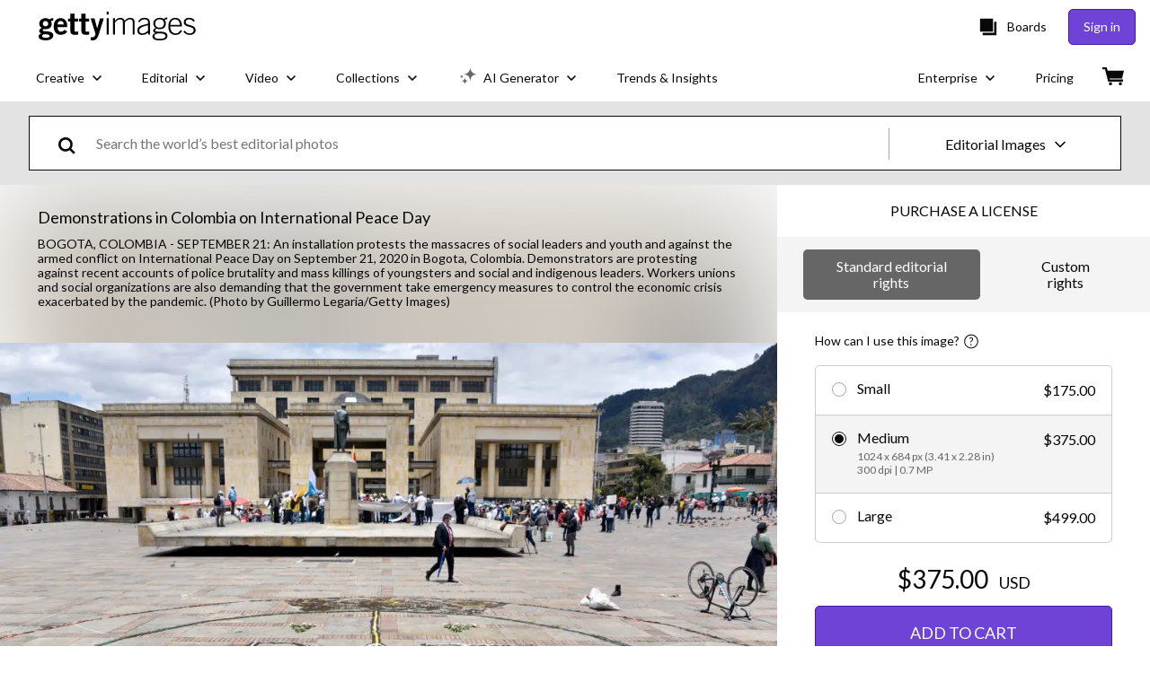

--- FILE ---
content_type: text/javascript; charset=utf-8
request_url: https://www.gettyimages.com/components/asset-acquisition/static/UltraPackUpsellButton-UltraPackUpsellButton.6061e3ba8b801aff8d91.js
body_size: 2664
content:
"use strict";(self.webpackChunkasset_acquisition=self.webpackChunkasset_acquisition||[]).push([[6870],{84986:function(e,r,t){t.d(r,{C:function(){return a}});var n=t(19149);const a=e=>{null!=e&&((e,r=0)=>{new Promise(t=>{setTimeout(()=>{e(),t()},r)})})(()=>(e=>{if(!e)return(0,n.Mv)(new Error("ga4Track event is not defined"));try{Object.prototype.hasOwnProperty.call(e,"ecommerce")&&window.dataLayer.push({ecommerce:null}),window.dataLayer.push(e)}catch(e){(0,n.Mv)(e)}})(e))}},19149:function(e,r,t){t.d(r,{Mv:function(){return a},p2:function(){return o}});var n=t(31210);const a=(e,r={})=>{((e,r={})=>{(0,n.d)(e,r)})(e,r)};function o(e){return r=>{try{return r?e(r):e()}catch(e){a(e)}return null}}},59390:function(e,r,t){var n=t(19149);r.A=(0,n.p2)(e=>({event:"cta_interaction",event_name:e.cta_interaction??"cta_clicked",cta_interaction:e.cta_interaction??"cta_clicked",cta_selection:e.cta_selection??void 0,cta_text:e.cta_text,cta_url:e?.cta_url,download_flow:e.download_flow??void 0,ui_element_location:e.ui_element_location,item_id:e.item_id??null}))},31210:function(e,r,t){t.d(r,{d:function(){return f}});const n="browser.error";function a(e){return e&&function(e){return e instanceof HTMLElement||"undefined"!=typeof SVGPathElement&&e instanceof SVGPathElement||e instanceof SVGSVGElement}(e)?`${e.localName}${function(e){if(e.id&&""!==e.id)return`#${e.id}`;return""}(e)}${function(e){const r=e.className;if(r&&""!==r&&r.replace)return`.${r.replace(/\s/g,".")}`;return""}(e)}`:e}const o=["TypeError","ReferenceError","SyntaxError","EvalError","InternalError","RangeError","URIError","SecurityError","QuotaExceededError","InvalidStateError","NetworkError","ChunkLoadError","TranslationMissing","HydrateReactQueryError","RemoteAppError"],i=["ReactError418","ReactError422","ReactError425"],c="HydrationError";var u=function(e){try{const r=e.name&&"string"==typeof e.name?e.name:e.error?"string"==typeof e.error?e.error.match(/^(\w+)/)[0]:e.error.name&&"string"==typeof e.error.name?e.error.name:null:null;if(o.includes(r))return r;const t=e.message;if(t){const e=t.match(/\[ng(.*?)]|\[\$(.*?)]/);if(e&&e.length>0)return"AngularError";if(t.includes("Minified React error #")){const e=`ReactError${t.match(/Minified React error #(\d+)/)[1]}`;return i.includes(e)?c:e}if("Script error."===t)return"ScriptError"}}catch(e){}return"UnknownError"};const s="undefined"!=typeof window;let l=0,d="";function f(e,r={},t={}){if(!s)return;const a=`${window.tracking_data?.page_name}-${e.message}`,o=u(e);if(!function(e,r){return!(e!==c||!document.querySelector("html.translated-ltr, head.translated-rtl, ya-tr-span, *[_msttexthash]")&&r.stack)}(o,r)&&a!==d&&l++<3){d=a;const i=m(n,t),{message:c,name:u,stack:s}=e;_({...{...i,message:c,name:u,stack:s,type:o,...r},...r})}}function m(e,r={}){if(!window.tracking_data)return{};const{page_name:t,request_id:n}=window.tracking_data,{controller:a="",action:o=""}=window.tracking_data.instrumentation_context||{};return{context:{app_name:window.currentApplication,request_id:n,pipeline_id:"3146224",http_referer:document.referrer,url:document.URL,browser_locale:window.navigator.userLanguage||window.navigator.language,...r},action:o,controller:a,event_name:e,pageName:t}}function _(e){if(e.event_name&&e.context.app_name){const r=window.currentSite?.countryLanguagePrefix,t=r?`/${r}/pulse`:"/pulse",n=JSON.stringify(e,(e,r)=>a(r)),o=new Blob([n],{type:"application/json"});navigator&&navigator.sendBeacon&&navigator.sendBeacon(t,o)}}},65897:function(e,r,t){t.r(r);var n=t(79998),a=t(80371),o=t(47006),i=t(86260),c=t(86583),u=t(90041),s=t(59390),l=t(84986),d=t(82308),f=t(13620),m=t(52278),_=t(77201),p=t(34750),g=t(74848);r.default=({btnClassNames:e="",buttonVariant:r=u.Jr.PRIMARY})=>{const{selectedSize:t}=(0,p.A)(),{response:{imagePackAltPrices:w}=null}=(0,d.A)(),h=w,{asset:E}=(0,_.Q)(),{pushAcquisitionView:y}=(0,m.h)(),v=(0,o.c)(),k=(0,i.Y)(),A=t?.imagePackSavings?.find(e=>5===e.packSize),{formattedPrice:R}=(0,n.useMemo)(()=>(0,c.v)(A?.pricePerDownload,k,t?.currencyCode,{minimumFractionDigits:0}),[A?.pricePerDownload,k,t?.currencyCode,h]),S=E.isFilm()?"get_video_for":"get_image_for";return(0,g.jsx)(u.Ay,{size:u.Ni.LARGE,fullWidth:!0,"data-testid":"ultraPackUpsellButton",onClick:()=>{const e=(0,s.A)({cta_interaction:"cta_clicked",cta_text:"get_this_image_ultrapack",ui_element_location:"adp_buy_card"});(0,l.C)(e),y(f.A.ULTRA_PACK_UPSELL)},className:e,variant:r,children:(0,g.jsx)(a.A,{children:v(S,{highlight:"<strong>",end_highlight:"</strong>",price:R})})})}}}]);
//# sourceMappingURL=UltraPackUpsellButton-UltraPackUpsellButton.6061e3ba8b801aff8d91.js.map